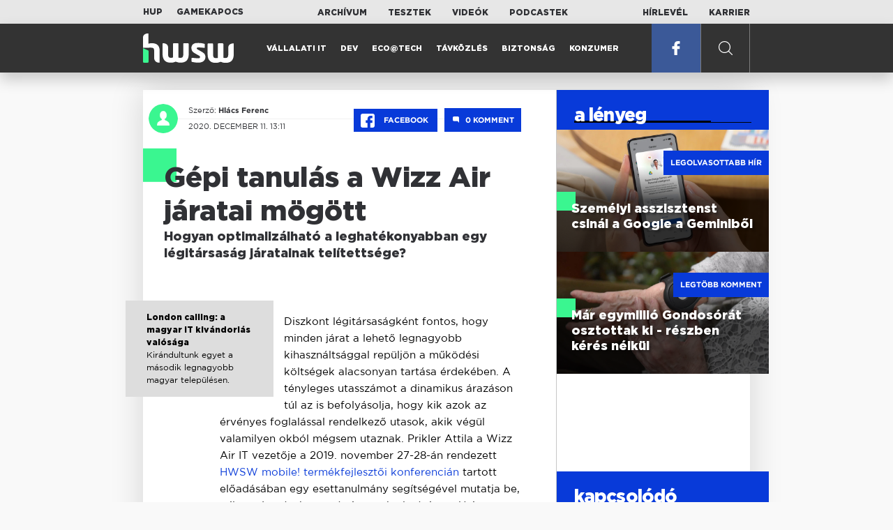

--- FILE ---
content_type: text/html; charset=UTF-8
request_url: https://www.hwsw.hu/video/78/gepi-tanulas-wizz-air-jarat-prikler-attila-hwsw-mobile.html
body_size: 6360
content:
<!DOCTYPE html>
<html lang="hu">

<head>

    <!-- Google Analytics -->
    <script>
        window.ga=window.ga||function(){(ga.q=ga.q||[]).push(arguments)}; ga.l=+new Date;
        ga('create', 'UA-116091-5', 'auto');
        ga('send', 'pageview');

		//window.ga = function(send, event, Videos, play, Fall) { alert(event); console.log(send, event, Videos, play, Fall) }
    </script>
    <script async src='//www.google-analytics.com/analytics.js'></script>
    <!-- End Google Analytics -->

    <meta charset="UTF-8">
    <title> Gépi tanulás a Wizz Air járatai mögött - HWSW </title>
    <meta name="description" content="Hogyan optimaliz&aacute;lhat&oacute; a leghat&eacute;konyabban egy l&eacute;git&aacute;rsas&aacute;g j&aacute;ratainak tel&iacute;tetts&eacute;ge?" />
    <meta name="keywords" content="">
    <link rel="apple-touch-icon" sizes="180x180" href="/apple-touch-icon.png">
    <link rel="icon" type="image/png" sizes="32x32" href="/favicon-32x32.png">
    <link rel="icon" type="image/png" sizes="16x16" href="/favicon-16x16.png">
    <link rel="manifest" href="/manifest.json">
    <link rel="mask-icon" href="/safari-pinned-tab.svg" color="#5bbad5">
    <meta name="theme-color" content="#2cd5bc">
    <meta name="viewport" content="width=device-width, initial-scale=1">
    
    <meta property="og:title" content="Gépi tanulás a Wizz Air járatai mögött">
    <meta property="og:image" content="https://www.hwsw.hu/img/share-img.png">
    <meta property="og:url" content="https://www.hwsw.hu/video/78/gepi-tanulas-wizz-air-jarat-prikler-attila-hwsw-mobile.html">
    <meta property="og:description" content="Hogyan optimaliz&aacute;lhat&oacute; a leghat&eacute;konyabban egy l&eacute;git&aacute;rsas&aacute;g j&aacute;ratainak tel&iacute;tetts&eacute;ge?">
    <meta property="og:site_name" content="HWSW">
    <meta property="og:type" content="article" />
    <meta name="csrf-token" content="dHcJazI1vfKTJH8xdfjqumQxqEan3p7gXL19LXoV" />
    <link async rel="stylesheet" href="https://www.hwsw.hu/css/public.css?d=6_22_19_11">
        <link rel="alternate" type="text/xml" href="https://www.hwsw.hu/feed">

    
        


</head>

<body class="video-page">
    <header>
    <section class="top-bar">
    <div class="wrapper">
        <div class="attachments">
            <p>Mellékleteink:</p>
            <a target="_blank"  href="https://hup.hu">HUP</a>
            <a target="_blank"  href="https://www.gamekapocs.hu">Gamekapocs</a>
        </div>
        <div class="links">
            <ul>
                <li><a href="https://www.hwsw.hu/archivum">Archívum</a></li>
                <li><a href="https://www.hwsw.hu/tesztek">Tesztek</a></li>
                <li><a href="https://www.hwsw.hu/videos">Videók</a></li>
                <li><a href="https://www.hwsw.hu/podcasts">Podcastek</a></li>
            </ul>
        </div>
        <div class="links">
            <ul>
                <li><a href="https://www.hwsw.hu/newsletter">Hírlevél</a></li>
                <li><a href="https://www.hwsw.hu/karrier">Karrier</a></li>
            </ul>
        </div>
    </div>
</section>
    <nav id="desktop">
    <div class="wrapper">
        <div class="logo">
            <img src="https://www.hwsw.hu/img/icons/logo.svg" class="svg">
            <a title="HWSW Informatikai Hírmagazin" href="https://www.hwsw.hu"></a>
        </div>
        <ul class="main-menu">
            <li class="
    ">
            <a href="https://www.hwsw.hu/rovat/vallalati-it">Vállalati IT</a>
    </li>            <li class="
    ">
            <a href="https://www.hwsw.hu/rovat/dev">Dev</a>
    </li>            <li class="
    ">
            <a href="https://www.hwsw.hu/rovat/ecotech">Eco@Tech</a>
    </li>            <li class="
    ">
            <a href="https://www.hwsw.hu/rovat/tavkozles">Távközlés</a>
    </li>            <li class="
    ">
            <a href="https://www.hwsw.hu/rovat/biztonsag">Biztonság</a>
    </li>            <li class="
    ">
            <a href="https://www.hwsw.hu/rovat/konzumer">Konzumer</a>
    </li>        </ul>
        <div class="more-link">

                        <a target="_blank" class="facebook" href="https://www.facebook.com/hwswhu">
                <img src="https://www.hwsw.hu/img/icons/facebook.svg" class="svg">
            </a>

        </div>
        <div class="search-form">
            <form method="get" action="https://www.hwsw.hu/keres">
                <label id="character-counter" class="isShort">Még <span></span> karakter.</label>
                <input type="text" name="q" placeholder="Keresés...">
            </form>
        </div>
        <div class="search svg search-image"></div>

        <!-- <a class="search" href="#">
            <img src="https://www.hwsw.hu/img/icons/search-icon.svg" class="svg">
            <img src="https://www.hwsw.hu/img/icons/hamburger-close.png" class="svg">
        </a> -->
    </div>
    <div class="search-form-overlay"></div>
</nav>
    <nav id="mobile">
    <div class="wrapper">
        <div class="logo">
            <img src="https://www.hwsw.hu/img/icons/logo.svg" class="svg">
            <a title="HWSW Informatikai Hírmagazin" href="https://www.hwsw.hu"></a>
        </div>
        <span class="mobile-menu-trigger"></span>
    </div>
    <div class="mobile-dropdown-wrapper">
            <div class="search-field">
                 <form method="get" action="https://www.hwsw.hu/keres">
                    <input type="text" name="q" placeholder="Keresés...">
                    <input type="submit" value="">
                </form>
            </div>
            <ul class="mobile-main-menu">
                <li class="
    ">
            <a href="https://www.hwsw.hu/tesztek?slug=tests">Tesztek</a>
    </li>                <li class="
    ">
            <a href="https://www.hwsw.hu/videos?slug=videos">Videók</a>
    </li>                <li class="
    ">
            <a href="https://www.hwsw.hu/rovat/archive">Archívum</a>
    </li>                <li class="
    ">
            <a href="https://www.hwsw.hu/newsletter?slug=newsletter">Hírlevél</a>
    </li>                <li class="
    ">
            <a href="https://www.hwsw.hu/karrier?slug=career">Karrier</a>
    </li>
                            </ul>
            <div class="attachment-menu-title">
                Mellékleteink
            </div>
            <ul class="mobile-main-menu">
                <li><a href="https://hup.hu">HUP</a></li>
                <li><a href="https://www.gamekapocs.hu">Gamekapocs</a></li>
            </ul>


            
        </div>
</nav></header>

    
<main class=" white">

    <div class="main-wrap main-wrap-article">
        <div class="row">
            <article class="article-detail">

                <div class="header">
                    <div class="header-inner">
                        <div class="author">
                            <div class="profile-pic-wrapper">
                                																														<a href="mailto:hlacs.ferenc@hwsw.hu">
												<div class="lazy profile-pic"
													data-src=""></div>
											</a>
																											                            </div>
                            <div class="author-name">
                                <p>
                                                                        Szerző:
                                                                        <a
                                        href="mailto:hlacs.ferenc@hwsw.hu">Hlács Ferenc</a>                                                                                                        </p>
                                <p class="date">
                                                                        2020. december 11. 13:11
                                                                    </p>
                            </div>
                        </div>

                        <div class="article-info">

                            <a href="https://www.facebook.com/dialog/feed?app_id=356500288162890&display=page&link=https://www.hwsw.hu/video/78/gepi-tanulas-wizz-air-jarat-prikler-attila-hwsw-mobile.html&redirect_uri=https://www.hwsw.hu/video/78/gepi-tanulas-wizz-air-jarat-prikler-attila-hwsw-mobile.html" 
                                data-layout="button_count"
                                class="facebook-share share-article-button"
                                onclick="ga('send', 'event', 'Cikkek', 'Facebook', 'Gépi tanulás a Wizz Air járatai mögött', null, { nonInteraction: true });">
                                <span class="facebook-icon">
                                    <img src="https://www.hwsw.hu/img/icons/facebook.svg" class="svg">
                                </span>
                                Facebook
                            </a>
                                                        <a class="comments js-scroll-to-section-button" href="#comment_button">
                                <span
                                    class="disqus-comment-count"
                                    data-disqus-identifier="78"
                                    data-disqus-url="https://www.hwsw.hu/video/78/gepi-tanulas-wizz-air-jarat-prikler-attila-hwsw-mobile.html">
                                    0
                                </span>
                            </a>
                                                    </div>
                    </div>
                </div>

                <div class="js-article-content">
                    <h1 class="article-title"><span>Gépi tanulás a Wizz Air járatai mögött</span></h1>
                    <div class="lead">Hogyan optimaliz&aacute;lhat&oacute; a leghat&eacute;konyabban egy l&eacute;git&aacute;rsas&aacute;g j&aacute;ratainak tel&iacute;tetts&eacute;ge?</div>
                    <div class="article-content-inner details video-player-comment" data-id="78">
                        <table class="ad-block-mobile-table"><tbody><tr><td>
        <div class="ab-block">
            <h3 class="target-title">London calling: a magyar IT kivándorlás valósága</h3>
            Kirándultunk egyet a második legnagyobb magyar településen.
            <a href="https://www.hwsw.hu/podcast/70068/kraftie-it-informatikai-karrier-kulfoldi-munkavallalas-london-tech-hub.html" title="London calling: a magyar IT kivándorlás valósága" target="_blank"></a>
        </div>
    </td></tr></tbody></table>

    <p class="ab-block">
        <span class="target-title">London calling: a magyar IT kivándorlás valósága</span>
        Kirándultunk egyet a második legnagyobb magyar településen.
        <a href="https://www.hwsw.hu/podcast/70068/kraftie-it-informatikai-karrier-kulfoldi-munkavallalas-london-tech-hub.html" title="London calling: a magyar IT kivándorlás valósága" target="_blank"></a>
    </p>
<p>Diszkont légitársaságként fontos, hogy minden járat a lehető legnagyobb kihasználtsággal repüljön a működési költségek alacsonyan tartása érdekében. A tényleges utasszámot a dinamikus árazáson túl az is befolyásolja, hogy kik azok az érvényes foglalással rendelkező utasok, akik végül valamilyen okból mégsem utaznak. Prikler Attila a Wizz Air IT vezetője a 2019. november 27-28-án rendezett<a href="https://rendezveny.hwsw.hu/?ref=HWSW3"> HWSW mobile! termékfejlesztői konferencián</a> tartott előadásában egy esettanulmány segítségével mutatja be, milyen döntések mentén jutottak el gépi tanulási modellek sikeres alkalmazásához a tényleges utasszám előrejelzésében.</p>
                        <div class="video-player-wrap js-video-player-wrap">
        <section class="lazy video-player js-video-player" data-youtube=" 8nigTHutBRM"
        data-youtube-start=""
             data-src="https://i.ytimg.com/vi/8nigTHutBRM/maxresdefault.jpg" >
            <div class="header">
                <div class="meta">
                    <div class="time">18:00</div>
                                            <div class="category"><a href="https://www.hwsw.hu/videos">Videók</a></div>
                                    </div>
            </div>
            <div class="content">
                <span class="video-icon">&nbsp;</span>
                <div class="video-info">
                    <h2>
                        <span>Járatok telítettségének optimalizálása gépi tanulás segítségével - Prikler Attila (Wizz Air)</span>
                    </h2>
                    
                    <a href="#" class="read-more">Még több videó<span class="arrow"></span></a>
                </div>
            </div>
        </section>
    </div>

                    </div>
                </div>


                <footer>
                                                                                                    
                    <div class="footer-meta">
                        <div class="button-group">
                            <a href="https://www.hwsw.hu/hirek/78/gepi-tanulas-wizz-air-jarat-prikler-attila-hwsw-mobile.html"
                                class="share-article-button facebook-share">
                                <span class="facebook-icon">
                                    <img src="https://www.hwsw.hu/img/icons/facebook.svg" class="svg">
                                </span>
                                Facebook
                            </a>
                            <a target="_blank" href="https://www.hwsw.hu/hiba-jelentes/78/1" class="catch-error-button" rel="nofollow">
                                <span class="error-icon">
                                    <img src="https://www.hwsw.hu/img/icons/error_icon.svg" class="svg">
                                </span>
                                Hibát találtam
                            </a>
                        </div>
                        <a class="back-to-top js-back-to-top" href="#top">Vissza a tetejére</a>
                    </div>

                    
                                        <div id="comment_button" class="comments-button-wrap">
                        <button class="js-disqus-button button-ghost">
                            <span>Hozzászólások (<span
                                class="disqus-comment-count"
                                data-disqus-url="https://www.hwsw.hu/video/78/gepi-tanulas-wizz-air-jarat-prikler-attila-hwsw-mobile.html">0</span>)
                            </span>
                            <img class="icon" src="https://www.hwsw.hu/img/icons/show_comments_icon.svg" alt="">
                        </button>
                    </div>

                    <div id="disqus_thread"></div>
                                    </footer>
            </article>
            <aside class="articles">
    <section class="most-popular">
        <div class="section-title">
            <div class="title">
                <span>a lényeg</span>
            </div>
        </div>
        <article class="lazy featured-news-item-1"  data-src="https://www.hwsw.hu/./storage/uploads/460x/01persintelligencegoogle.jpg"  >
        <a href="https://www.hwsw.hu/hirek/70060/gemini-google-personal-assistant-ai-asszisztens.html" title="Személyi asszisztenst csinál a Google a Geminiből" class="article-link"
         onclick="ga('send', 'event', 'Cikkek', 'Legolvasottabb', 'Személyi asszisztenst csinál a Google a Geminiből', null, '');" >
            <div class="header">
                        <span class="label">Legolvasottabb hír</span>                    </div>
        <div class="content">
                        <h4>
                <span>Személyi asszisztenst csinál a Google a Geminiből</span>
            </h4>
        </div>
    </a>

</article>
        <article class="lazy featured-news-item-1"  data-src="https://www.hwsw.hu/./storage/uploads/460x/01gondosora.jpg"  >
        <a href="https://www.hwsw.hu/hirek/70069/gondosora-idosgondozas-segelyhivo-kormanyzati-szolgaltato-kozpont-rrf-tamogatas.html" title="Már egymillió Gondosórát osztottak ki - részben kérés nélkül" class="article-link"
         onclick="ga('send', 'event', 'Cikkek', 'Legtöbb komment', 'Már egymillió Gondosórát osztottak ki - részben kérés nélkül', null, '');" >
            <div class="header">
                        <span class="label">Legtöbb komment</span>                    </div>
        <div class="content">
                        <h4>
                <span>Már egymillió Gondosórát osztottak ki - részben kérés nélkül</span>
            </h4>
        </div>
    </a>

</article>
            </section>
    <section class="related-articles">
    <div class="section-title">
                    <div class="title"><span>kapcsolódó</span></div>
            </div>
            <article class="news-item">
    <div class="news-info">
        <div class="header">
                            <p class="category">ítéletnap</p>
                <a href="https://www.hwsw.hu/video/66/ai-kiberbiztonsag-mesterseges-intelligencia-fresz-ferenc-hwsw-free.html" class="comments"><span class="disqus-comment-count"  data-disqus-identifier="66">6</span></a>
                    </div>
        <div class="news-content">
            <h4>
                                    <a href="https://www.hwsw.hu/video/66/ai-kiberbiztonsag-mesterseges-intelligencia-fresz-ferenc-hwsw-free.html"
                         onclick="ga('send', 'event', 'Cikkek', 'Kapcsolódó cikkek', 'Támad az AI?', null, '');" >
                        Támad az AI?
                    </a>
                            </h4>
            <p class="date">2020. október 16. 15:01</p>
            <p>A mesters&eacute;ges intelligencia m&aacute;ra a kiberbiztons&aacute;gban is megker&uuml;lhetetlen t&eacute;nyezőv&eacute; v&aacute;lt - n&eacute;zz&uuml;k meg mi&eacute;rt!</p>
        </div>
    </div>
</article>
            <article class="news-item">
    <div class="news-info">
        <div class="header">
                            <p class="category">biztos ami biztos</p>
                <a href="https://www.hwsw.hu/video/64/ai-biztositas-mesterseges-intelligencia-truemotion-takacsy-balazs.html" class="comments"><span class="disqus-comment-count"  data-disqus-identifier="64">0</span></a>
                    </div>
        <div class="news-content">
            <h4>
                                    <a href="https://www.hwsw.hu/video/64/ai-biztositas-mesterseges-intelligencia-truemotion-takacsy-balazs.html"
                         onclick="ga('send', 'event', 'Cikkek', 'Kapcsolódó cikkek', 'Hogyan forgatja fel az AI az amerikai biztosítási piacot?', null, '');" >
                        Hogyan forgatja fel az AI az amerikai biztosítási piacot?
                    </a>
                            </h4>
            <p class="date">2020. október  8. 17:43</p>
            <p>A technol&oacute;giai fejlőd&eacute;ssel az aut&oacute;z&aacute;si szok&aacute;sok &eacute;s az utak biztons&aacute;ga is folyamatosan v&aacute;ltozik, amivel a biztos&iacute;t&oacute;knak nem egyszerű feladat l&eacute;p&eacute;st tartani.</p>
        </div>
    </div>
</article>
            <article class="news-item">
    <div class="news-info">
        <div class="header">
                            <p class="category"></p>
                <a href="https://www.hwsw.hu/video/42/gepi-tanulas-muholdkepek-starschema-zempleni-balazs-toth-benedek.html" class="comments"><span class="disqus-comment-count"  data-disqus-identifier="42">0</span></a>
                    </div>
        <div class="news-content">
            <h4>
                                    <a href="https://www.hwsw.hu/video/42/gepi-tanulas-muholdkepek-starschema-zempleni-balazs-toth-benedek.html"
                         onclick="ga('send', 'event', 'Cikkek', 'Kapcsolódó cikkek', 'Gépi tanulással a természeti katasztrófák ellen', null, '');" >
                        Gépi tanulással a természeti katasztrófák ellen
                    </a>
                            </h4>
            <p class="date">2020. május 26. 14:47</p>
            <p>Az előad&aacute;sb&oacute;l kider&uuml;l, hogyan seg&iacute;thet a műholdk&eacute;pek szegment&aacute;ci&oacute;j&aacute;ban &eacute;s ak&aacute;r a katasztr&oacute;f&aacute;k megelőz&eacute;s&eacute;ben a deep learning.</p>
        </div>
    </div>
</article>
    </section>
</aside>
        </div>
    </div>

    <section class="from-homepage">
    <div class="section-title">
        <div class="title"><span>a címlapról</span></div>
    </div>
            <section class="hero-news">

    <div class="col">
        <article class="lazy featured-news-item-2"
 data-src="https://www.hwsw.hu/./storage/uploads/921x/01dsl.jpg" >
            <a href="https://www.hwsw.hu/hirek/70090/europai-unio-bizottsag-digital-networks-act-halozat-beruhazas-spektrum-szabalyozas-harmonizacio.html" title="Európa tíz éven belül leszámolna a rézhálózatokkal" id="article_show" class="article-link" onclick="ga('send', 'event', 'Cikkek', 'Cikkajánló 1', 'Európa tíz éven belül leszámolna a rézhálózatokkal', null, '');">
            <div class="overlay"></div>
        <div class="header">
            <div class="header-inner">
                <div class="article-info">
                                        <span class="comments disqus-comment-count"  data-disqus-identifier="70090">14</span>
                                    </div>
            </div>
        </div>
        <div class="content">
            
            <h4>
                <span>Európa tíz éven belül leszámolna a rézhálózatokkal</span>
            </h4>
            <div class="featured-lead">
                <p class="lead">A Bizotts&aacute;g letette a Digital Networks Act alapjait, ami Eur&oacute;pa versenyk&eacute;pess&eacute;g&eacute;nek egyik kulcsa lehet.</p>
            </div>
        </div>
    </a>
</article>
    </div>

    <div class="col">
        <article class="lazy featured-news-item-1"
 data-src="https://www.hwsw.hu/./storage/uploads/460x/01applesirichatbot.jpg" >
        <a href="https://www.hwsw.hu/hirek/70093/apple-siri-chatbot-generativ-ai.html" title="AI chatbottá evolválódhat az Apple Sirije" class="article-link"
         onclick="ga('send', 'event', 'Cikkek', 'Cikkajánló 2', 'AI chatbottá evolválódhat az Apple Sirije', null, '');" >
            <div class="header">
                        <span class="disqus-comment-count"  data-disqus-identifier="70093">0</span>                    </div>
        <div class="content">
                        <h4>
                <span>AI chatbottá evolválódhat az Apple Sirije</span>
            </h4>
        </div>
    </a>

</article>
        <article class="lazy featured-news-item-1"
 data-src="https://www.hwsw.hu/./storage/uploads/460x/01ai_business.jpg" >
        <a href="https://www.hwsw.hu/hirek/70091/ai-mesterseges-intelligencia-nagyvallalat-kozepvallalat-implementacio-trend-atos.html" title="2025 az ész nélküli AI-bevezetés éve volt" class="article-link"
         onclick="ga('send', 'event', 'Cikkek', 'Cikkajánló 3', '2025 az ész nélküli AI-bevezetés éve volt', null, '');" >
            <div class="header">
                        <span class="disqus-comment-count"  data-disqus-identifier="70091">0</span>                    </div>
        <div class="content">
                        <h4>
                <span>2025 az ész nélküli AI-bevezetés éve volt</span>
            </h4>
        </div>
    </a>

</article>
    </div>
</section>
    
    <div class="mobile-hidden">
                    <div class="recommend-articles desktop">
            <article class="lazy featured-news-item-1"  data-src="https://www.hwsw.hu/./storage/uploads/460x/01adobekiemelt.jpg"  >
        <a href="https://www.hwsw.hu/hirek/70095/adobe-acrobat-express-ai-generativ-prezentacio-podcast.html" title="Podcastet és prezit készít PDF-ből az Adobe újítása" class="article-link"
        >
            <div class="header">
                        <span class="disqus-comment-count"  data-disqus-identifier="70095">1</span>                    </div>
        <div class="content">
                        <h4>
                <span>Podcastet és prezit készít PDF-ből az Adobe újítása</span>
            </h4>
        </div>
    </a>

</article>
        <article class="lazy featured-news-item-1"  data-src="https://www.hwsw.hu/./storage/uploads/460x/01adsthreads.jpg"  >
        <a href="https://www.hwsw.hu/hirek/70092/meta-threads-hirdetesek-bevezetes-globalis.html" title="Jönnek a hirdetések a Threadsre" class="article-link"
        >
            <div class="header">
                        <span class="disqus-comment-count"  data-disqus-identifier="70092">0</span>                    </div>
        <div class="content">
                        <h4>
                <span>Jönnek a hirdetések a Threadsre</span>
            </h4>
        </div>
    </a>

</article>
        <article class="lazy featured-news-item-1"  data-src="https://www.hwsw.hu/./storage/uploads/460x/01googlegeminiertekesites.jpg"  >
        <a href="https://www.hwsw.hu/hirek/70087/google-gemini-enterprise-cloud-eredmenyek.html" title="Nagy reményeket fűz a Google a vállalati Geminihez" class="article-link"
        >
            <div class="header">
                        <span class="disqus-comment-count"  data-disqus-identifier="70087">0</span>                    </div>
        <div class="content">
                        <h4>
                <span>Nagy reményeket fűz a Google a vállalati Geminihez</span>
            </h4>
        </div>
    </a>

</article>
        </div>
<div class="recommend-articles mobile">
            <article class="news-item" id="cikk70095">
                <a href="https://www.hwsw.hu/hirek/70095/adobe-acrobat-express-ai-generativ-prezentacio-podcast.html" title="Podcastet és prezit készít PDF-ből az Adobe újítása">
                                    <div class="lazy featured-image" data-src="https://www.hwsw.hu/./storage/uploads/250x175/01adobekiemelt.jpg"></div>
                    </a>
    <div class="news-info">
        <div class="header">
                            <p class="category">.PDF</p>
                                        <span class="disqus-comment-count" data-disqus-identifier="70095">1</span>
                    </div>
        <div class="news-content">
            <h4>
                                                <a href="https://www.hwsw.hu/hirek/70095/adobe-acrobat-express-ai-generativ-prezentacio-podcast.html">Podcastet és prezit készít PDF-ből az Adobe újítása</a>
                            
            </h4>
            <!-- Dynamic heading tag close END -->
            <p class="date">2026. január 22. 14:30</p>

                                                <span class="lead">Az Acrobat Studio felhaszn&aacute;l&oacute;i sz&ouml;veges promptokkal szerkeszthetik a dokumentumokat, vagy prezent&aacute;ci&oacute;t esetleg podcastet is k&eacute;rhetnek a PDF-ek tartalma alapj&aacute;n.</span>
                                    </div>
    </div>
</article>
        <article class="news-item" id="cikk70092">
                <a href="https://www.hwsw.hu/hirek/70092/meta-threads-hirdetesek-bevezetes-globalis.html" title="Jönnek a hirdetések a Threadsre">
                                    <div class="lazy featured-image" data-src="https://www.hwsw.hu/./storage/uploads/250x175/01adsthreads.jpg"></div>
                    </a>
    <div class="news-info">
        <div class="header">
                            <p class="category">THREADS</p>
                                        <span class="disqus-comment-count" data-disqus-identifier="70092">0</span>
                    </div>
        <div class="news-content">
            <h4>
                                                <a href="https://www.hwsw.hu/hirek/70092/meta-threads-hirdetesek-bevezetes-globalis.html">Jönnek a hirdetések a Threadsre</a>
                            
            </h4>
            <!-- Dynamic heading tag close END -->
            <p class="date">2026. január 22. 10:30</p>

                                                <span class="lead">A Meta glob&aacute;lisan is bevezeti a rekl&aacute;mokat az X-riv&aacute;lis platformj&aacute;ra.</span>
                                    </div>
    </div>
</article>
        <article class="news-item" id="cikk70087">
                <a href="https://www.hwsw.hu/hirek/70087/google-gemini-enterprise-cloud-eredmenyek.html" title="Nagy reményeket fűz a Google a vállalati Geminihez">
                                    <div class="lazy featured-image" data-src="https://www.hwsw.hu/./storage/uploads/250x175/01googlegeminiertekesites.jpg"></div>
                    </a>
    <div class="news-info">
        <div class="header">
                            <p class="category">GEMINI</p>
                                        <span class="disqus-comment-count" data-disqus-identifier="70087">0</span>
                    </div>
        <div class="news-content">
            <h4>
                                                <a href="https://www.hwsw.hu/hirek/70087/google-gemini-enterprise-cloud-eredmenyek.html">Nagy reményeket fűz a Google a vállalati Geminihez</a>
                            
            </h4>
            <!-- Dynamic heading tag close END -->
            <p class="date">2026. január 21. 12:02</p>

                                                <span class="lead">A Gemini mind a v&aacute;llalati fejlesztők, mind a fogyaszt&oacute;k k&ouml;r&eacute;ben egyre sikeresebben n&ouml;vekszik.</span>
                                    </div>
    </div>
</article>
        </div>            </div>
</section>
    <section class="site-footer">

    <div class="footer-navigation">
    <ul>
        <li><a href="https://www.hwsw.hu/oldal/impresszum">impresszum</a></li>
        <li><a href="mailto:bole.gyorgy@hwsw.hu?subject=Médiaajánlat">médiaajánlat</a></li>
        <li><a href="https://www.hwsw.hu/oldal/etikai-kodex">etikai kódex</a></li>
        <li><a href="https://www.hwsw.hu/oldal/hozzaszolasi-szabalyzat">hozzászólási szabályzat</a></li>
        <li><a href="https://www.hwsw.hu/oldal/adatvedelem">adatvédelem</a></li>
        <li><a href="https://www.hwsw.hu/oldal/rolunk">about us</a></li>
    </ul>
</div>
</section>
</main>
    </div>
    <script>
        var cookie_settings = {
            url: 'https://www.hwsw.hu/oldal/adatvedelem',
            text: 'A weboldalunkon cookie-kat használunk, hogy a legjobb felhasználói élményt nyújthassuk.',
        }
        var disqus_settings = {
            shortname: 'hwsw',
            publicKey: 'CeBoe6ueixxIMCGIShv9PnGBtFePWZ0DXsjFqgkwe62Cn65GEROteFA2CdRZuUtQ',
        }
    </script>

    <script async src="https://www.hwsw.hu/js/public.js?d=6_22_19_11"></script>
    <script>document.body.className += ' fade-out';</script>

</body>
</html>

    <script>
    var disqus_config = function () {
    shortname = 'hwsw';
    this.page.url = "https://www.hwsw.hu/video/78/gepi-tanulas-wizz-air-jarat-prikler-attila-hwsw-mobile.html";
    this.page.identifier = "";
    this.page.title = "Gépi tanulás a Wizz Air járatai mögött";
};
</script>

</body>

</html>

--- FILE ---
content_type: text/html; charset=UTF-8
request_url: https://www.hwsw.hu/video/78/gepi-tanulas-wizz-air-jarat-prikler-attila-hwsw-mobile.html
body_size: 7110
content:
<!DOCTYPE html>
<html lang="hu">

<head>

    <!-- Google Analytics -->
    <script>
        window.ga=window.ga||function(){(ga.q=ga.q||[]).push(arguments)}; ga.l=+new Date;
        ga('create', 'UA-116091-5', 'auto');
        ga('send', 'pageview');

		//window.ga = function(send, event, Videos, play, Fall) { alert(event); console.log(send, event, Videos, play, Fall) }
    </script>
    <script async src='//www.google-analytics.com/analytics.js'></script>
    <!-- End Google Analytics -->

    <meta charset="UTF-8">
    <title> Gépi tanulás a Wizz Air járatai mögött - HWSW </title>
    <meta name="description" content="Hogyan optimaliz&aacute;lhat&oacute; a leghat&eacute;konyabban egy l&eacute;git&aacute;rsas&aacute;g j&aacute;ratainak tel&iacute;tetts&eacute;ge?" />
    <meta name="keywords" content="">
    <link rel="apple-touch-icon" sizes="180x180" href="/apple-touch-icon.png">
    <link rel="icon" type="image/png" sizes="32x32" href="/favicon-32x32.png">
    <link rel="icon" type="image/png" sizes="16x16" href="/favicon-16x16.png">
    <link rel="manifest" href="/manifest.json">
    <link rel="mask-icon" href="/safari-pinned-tab.svg" color="#5bbad5">
    <meta name="theme-color" content="#2cd5bc">
    <meta name="viewport" content="width=device-width, initial-scale=1">
    
    <meta property="og:title" content="Gépi tanulás a Wizz Air járatai mögött">
    <meta property="og:image" content="https://www.hwsw.hu/img/share-img.png">
    <meta property="og:url" content="https://www.hwsw.hu/video/78/gepi-tanulas-wizz-air-jarat-prikler-attila-hwsw-mobile.html">
    <meta property="og:description" content="Hogyan optimaliz&aacute;lhat&oacute; a leghat&eacute;konyabban egy l&eacute;git&aacute;rsas&aacute;g j&aacute;ratainak tel&iacute;tetts&eacute;ge?">
    <meta property="og:site_name" content="HWSW">
    <meta property="og:type" content="article" />
    <meta name="csrf-token" content="dHcJazI1vfKTJH8xdfjqumQxqEan3p7gXL19LXoV" />
    <link async rel="stylesheet" href="https://www.hwsw.hu/css/public.css?d=6_22_19_11">
        <link rel="alternate" type="text/xml" href="https://www.hwsw.hu/feed">

    
        


</head>

<body class="video-page">
    <header>
    <section class="top-bar">
    <div class="wrapper">
        <div class="attachments">
            <p>Mellékleteink:</p>
            <a target="_blank"  href="https://hup.hu">HUP</a>
            <a target="_blank"  href="https://www.gamekapocs.hu">Gamekapocs</a>
        </div>
        <div class="links">
            <ul>
                <li><a href="https://www.hwsw.hu/archivum">Archívum</a></li>
                <li><a href="https://www.hwsw.hu/tesztek">Tesztek</a></li>
                <li><a href="https://www.hwsw.hu/videos">Videók</a></li>
                <li><a href="https://www.hwsw.hu/podcasts">Podcastek</a></li>
            </ul>
        </div>
        <div class="links">
            <ul>
                <li><a href="https://www.hwsw.hu/newsletter">Hírlevél</a></li>
                <li><a href="https://www.hwsw.hu/karrier">Karrier</a></li>
            </ul>
        </div>
    </div>
</section>
    <nav id="desktop">
    <div class="wrapper">
        <div class="logo">
            <img src="https://www.hwsw.hu/img/icons/logo.svg" class="svg">
            <a title="HWSW Informatikai Hírmagazin" href="https://www.hwsw.hu"></a>
        </div>
        <ul class="main-menu">
            <li class="
    ">
            <a href="https://www.hwsw.hu/rovat/vallalati-it">Vállalati IT</a>
    </li>            <li class="
    ">
            <a href="https://www.hwsw.hu/rovat/dev">Dev</a>
    </li>            <li class="
    ">
            <a href="https://www.hwsw.hu/rovat/ecotech">Eco@Tech</a>
    </li>            <li class="
    ">
            <a href="https://www.hwsw.hu/rovat/tavkozles">Távközlés</a>
    </li>            <li class="
    ">
            <a href="https://www.hwsw.hu/rovat/biztonsag">Biztonság</a>
    </li>            <li class="
    ">
            <a href="https://www.hwsw.hu/rovat/konzumer">Konzumer</a>
    </li>        </ul>
        <div class="more-link">

                        <a target="_blank" class="facebook" href="https://www.facebook.com/hwswhu">
                <img src="https://www.hwsw.hu/img/icons/facebook.svg" class="svg">
            </a>

        </div>
        <div class="search-form">
            <form method="get" action="https://www.hwsw.hu/keres">
                <label id="character-counter" class="isShort">Még <span></span> karakter.</label>
                <input type="text" name="q" placeholder="Keresés...">
            </form>
        </div>
        <div class="search svg search-image"></div>

        <!-- <a class="search" href="#">
            <img src="https://www.hwsw.hu/img/icons/search-icon.svg" class="svg">
            <img src="https://www.hwsw.hu/img/icons/hamburger-close.png" class="svg">
        </a> -->
    </div>
    <div class="search-form-overlay"></div>
</nav>
    <nav id="mobile">
    <div class="wrapper">
        <div class="logo">
            <img src="https://www.hwsw.hu/img/icons/logo.svg" class="svg">
            <a title="HWSW Informatikai Hírmagazin" href="https://www.hwsw.hu"></a>
        </div>
        <span class="mobile-menu-trigger"></span>
    </div>
    <div class="mobile-dropdown-wrapper">
            <div class="search-field">
                 <form method="get" action="https://www.hwsw.hu/keres">
                    <input type="text" name="q" placeholder="Keresés...">
                    <input type="submit" value="">
                </form>
            </div>
            <ul class="mobile-main-menu">
                <li class="
    ">
            <a href="https://www.hwsw.hu/tesztek?slug=tests">Tesztek</a>
    </li>                <li class="
    ">
            <a href="https://www.hwsw.hu/videos?slug=videos">Videók</a>
    </li>                <li class="
    ">
            <a href="https://www.hwsw.hu/rovat/archive">Archívum</a>
    </li>                <li class="
    ">
            <a href="https://www.hwsw.hu/newsletter?slug=newsletter">Hírlevél</a>
    </li>                <li class="
    ">
            <a href="https://www.hwsw.hu/karrier?slug=career">Karrier</a>
    </li>
                            </ul>
            <div class="attachment-menu-title">
                Mellékleteink
            </div>
            <ul class="mobile-main-menu">
                <li><a href="https://hup.hu">HUP</a></li>
                <li><a href="https://www.gamekapocs.hu">Gamekapocs</a></li>
            </ul>


            
        </div>
</nav></header>

    
<main class=" white">

    <div class="main-wrap main-wrap-article">
        <div class="row">
            <article class="article-detail">

                <div class="header">
                    <div class="header-inner">
                        <div class="author">
                            <div class="profile-pic-wrapper">
                                																														<a href="mailto:hlacs.ferenc@hwsw.hu">
												<div class="lazy profile-pic"
													data-src=""></div>
											</a>
																											                            </div>
                            <div class="author-name">
                                <p>
                                                                        Szerző:
                                                                        <a
                                        href="mailto:hlacs.ferenc@hwsw.hu">Hlács Ferenc</a>                                                                                                        </p>
                                <p class="date">
                                                                        2020. december 11. 13:11
                                                                    </p>
                            </div>
                        </div>

                        <div class="article-info">

                            <a href="https://www.facebook.com/dialog/feed?app_id=356500288162890&display=page&link=https://www.hwsw.hu/video/78/gepi-tanulas-wizz-air-jarat-prikler-attila-hwsw-mobile.html&redirect_uri=https://www.hwsw.hu/video/78/gepi-tanulas-wizz-air-jarat-prikler-attila-hwsw-mobile.html" 
                                data-layout="button_count"
                                class="facebook-share share-article-button"
                                onclick="ga('send', 'event', 'Cikkek', 'Facebook', 'Gépi tanulás a Wizz Air járatai mögött', null, { nonInteraction: true });">
                                <span class="facebook-icon">
                                    <img src="https://www.hwsw.hu/img/icons/facebook.svg" class="svg">
                                </span>
                                Facebook
                            </a>
                                                        <a class="comments js-scroll-to-section-button" href="#comment_button">
                                <span
                                    class="disqus-comment-count"
                                    data-disqus-identifier="78"
                                    data-disqus-url="https://www.hwsw.hu/video/78/gepi-tanulas-wizz-air-jarat-prikler-attila-hwsw-mobile.html">
                                    0
                                </span>
                            </a>
                                                    </div>
                    </div>
                </div>

                <div class="js-article-content">
                    <h1 class="article-title"><span>Gépi tanulás a Wizz Air járatai mögött</span></h1>
                    <div class="lead">Hogyan optimaliz&aacute;lhat&oacute; a leghat&eacute;konyabban egy l&eacute;git&aacute;rsas&aacute;g j&aacute;ratainak tel&iacute;tetts&eacute;ge?</div>
                    <div class="article-content-inner details video-player-comment" data-id="78">
                        <table class="ad-block-mobile-table"><tbody><tr><td>
        <div class="ab-block">
            <h3 class="target-title">London calling: a magyar IT kivándorlás valósága</h3>
            Kirándultunk egyet a második legnagyobb magyar településen.
            <a href="https://www.hwsw.hu/podcast/70068/kraftie-it-informatikai-karrier-kulfoldi-munkavallalas-london-tech-hub.html" title="London calling: a magyar IT kivándorlás valósága" target="_blank"></a>
        </div>
    </td></tr></tbody></table>

    <p class="ab-block">
        <span class="target-title">London calling: a magyar IT kivándorlás valósága</span>
        Kirándultunk egyet a második legnagyobb magyar településen.
        <a href="https://www.hwsw.hu/podcast/70068/kraftie-it-informatikai-karrier-kulfoldi-munkavallalas-london-tech-hub.html" title="London calling: a magyar IT kivándorlás valósága" target="_blank"></a>
    </p>
<p>Diszkont légitársaságként fontos, hogy minden járat a lehető legnagyobb kihasználtsággal repüljön a működési költségek alacsonyan tartása érdekében. A tényleges utasszámot a dinamikus árazáson túl az is befolyásolja, hogy kik azok az érvényes foglalással rendelkező utasok, akik végül valamilyen okból mégsem utaznak. Prikler Attila a Wizz Air IT vezetője a 2019. november 27-28-án rendezett<a href="https://rendezveny.hwsw.hu/?ref=HWSW3"> HWSW mobile! termékfejlesztői konferencián</a> tartott előadásában egy esettanulmány segítségével mutatja be, milyen döntések mentén jutottak el gépi tanulási modellek sikeres alkalmazásához a tényleges utasszám előrejelzésében.</p>
                        <div class="video-player-wrap js-video-player-wrap">
        <section class="lazy video-player js-video-player" data-youtube=" 8nigTHutBRM"
        data-youtube-start=""
             data-src="https://i.ytimg.com/vi/8nigTHutBRM/maxresdefault.jpg" >
            <div class="header">
                <div class="meta">
                    <div class="time">18:00</div>
                                            <div class="category"><a href="https://www.hwsw.hu/videos">Videók</a></div>
                                    </div>
            </div>
            <div class="content">
                <span class="video-icon">&nbsp;</span>
                <div class="video-info">
                    <h2>
                        <span>Járatok telítettségének optimalizálása gépi tanulás segítségével - Prikler Attila (Wizz Air)</span>
                    </h2>
                    
                    <a href="#" class="read-more">Még több videó<span class="arrow"></span></a>
                </div>
            </div>
        </section>
    </div>

                    </div>
                </div>


                <footer>
                                                                                                    
                    <div class="footer-meta">
                        <div class="button-group">
                            <a href="https://www.hwsw.hu/hirek/78/gepi-tanulas-wizz-air-jarat-prikler-attila-hwsw-mobile.html"
                                class="share-article-button facebook-share">
                                <span class="facebook-icon">
                                    <img src="https://www.hwsw.hu/img/icons/facebook.svg" class="svg">
                                </span>
                                Facebook
                            </a>
                            <a target="_blank" href="https://www.hwsw.hu/hiba-jelentes/78/1" class="catch-error-button" rel="nofollow">
                                <span class="error-icon">
                                    <img src="https://www.hwsw.hu/img/icons/error_icon.svg" class="svg">
                                </span>
                                Hibát találtam
                            </a>
                        </div>
                        <a class="back-to-top js-back-to-top" href="#top">Vissza a tetejére</a>
                    </div>

                    
                                        <div id="comment_button" class="comments-button-wrap">
                        <button class="js-disqus-button button-ghost">
                            <span>Hozzászólások (<span
                                class="disqus-comment-count"
                                data-disqus-url="https://www.hwsw.hu/video/78/gepi-tanulas-wizz-air-jarat-prikler-attila-hwsw-mobile.html">0</span>)
                            </span>
                            <img class="icon" src="https://www.hwsw.hu/img/icons/show_comments_icon.svg" alt="">
                        </button>
                    </div>

                    <div id="disqus_thread"></div>
                                    </footer>
            </article>
            <aside class="articles">
    <section class="most-popular">
        <div class="section-title">
            <div class="title">
                <span>a lényeg</span>
            </div>
        </div>
        <article class="lazy featured-news-item-1"  data-src="https://www.hwsw.hu/./storage/uploads/460x/01persintelligencegoogle.jpg"  >
        <a href="https://www.hwsw.hu/hirek/70060/gemini-google-personal-assistant-ai-asszisztens.html" title="Személyi asszisztenst csinál a Google a Geminiből" class="article-link"
         onclick="ga('send', 'event', 'Cikkek', 'Legolvasottabb', 'Személyi asszisztenst csinál a Google a Geminiből', null, '');" >
            <div class="header">
                        <span class="label">Legolvasottabb hír</span>                    </div>
        <div class="content">
                        <h4>
                <span>Személyi asszisztenst csinál a Google a Geminiből</span>
            </h4>
        </div>
    </a>

</article>
        <article class="lazy featured-news-item-1"  data-src="https://www.hwsw.hu/./storage/uploads/460x/01gondosora.jpg"  >
        <a href="https://www.hwsw.hu/hirek/70069/gondosora-idosgondozas-segelyhivo-kormanyzati-szolgaltato-kozpont-rrf-tamogatas.html" title="Már egymillió Gondosórát osztottak ki - részben kérés nélkül" class="article-link"
         onclick="ga('send', 'event', 'Cikkek', 'Legtöbb komment', 'Már egymillió Gondosórát osztottak ki - részben kérés nélkül', null, '');" >
            <div class="header">
                        <span class="label">Legtöbb komment</span>                    </div>
        <div class="content">
                        <h4>
                <span>Már egymillió Gondosórát osztottak ki - részben kérés nélkül</span>
            </h4>
        </div>
    </a>

</article>
            </section>
    <section class="related-articles">
    <div class="section-title">
                    <div class="title"><span>kapcsolódó</span></div>
            </div>
            <article class="news-item">
    <div class="news-info">
        <div class="header">
                            <p class="category">ítéletnap</p>
                <a href="https://www.hwsw.hu/video/66/ai-kiberbiztonsag-mesterseges-intelligencia-fresz-ferenc-hwsw-free.html" class="comments"><span class="disqus-comment-count"  data-disqus-identifier="66">6</span></a>
                    </div>
        <div class="news-content">
            <h4>
                                    <a href="https://www.hwsw.hu/video/66/ai-kiberbiztonsag-mesterseges-intelligencia-fresz-ferenc-hwsw-free.html"
                         onclick="ga('send', 'event', 'Cikkek', 'Kapcsolódó cikkek', 'Támad az AI?', null, '');" >
                        Támad az AI?
                    </a>
                            </h4>
            <p class="date">2020. október 16. 15:01</p>
            <p>A mesters&eacute;ges intelligencia m&aacute;ra a kiberbiztons&aacute;gban is megker&uuml;lhetetlen t&eacute;nyezőv&eacute; v&aacute;lt - n&eacute;zz&uuml;k meg mi&eacute;rt!</p>
        </div>
    </div>
</article>
            <article class="news-item">
    <div class="news-info">
        <div class="header">
                            <p class="category">biztos ami biztos</p>
                <a href="https://www.hwsw.hu/video/64/ai-biztositas-mesterseges-intelligencia-truemotion-takacsy-balazs.html" class="comments"><span class="disqus-comment-count"  data-disqus-identifier="64">0</span></a>
                    </div>
        <div class="news-content">
            <h4>
                                    <a href="https://www.hwsw.hu/video/64/ai-biztositas-mesterseges-intelligencia-truemotion-takacsy-balazs.html"
                         onclick="ga('send', 'event', 'Cikkek', 'Kapcsolódó cikkek', 'Hogyan forgatja fel az AI az amerikai biztosítási piacot?', null, '');" >
                        Hogyan forgatja fel az AI az amerikai biztosítási piacot?
                    </a>
                            </h4>
            <p class="date">2020. október  8. 17:43</p>
            <p>A technol&oacute;giai fejlőd&eacute;ssel az aut&oacute;z&aacute;si szok&aacute;sok &eacute;s az utak biztons&aacute;ga is folyamatosan v&aacute;ltozik, amivel a biztos&iacute;t&oacute;knak nem egyszerű feladat l&eacute;p&eacute;st tartani.</p>
        </div>
    </div>
</article>
            <article class="news-item">
    <div class="news-info">
        <div class="header">
                            <p class="category"></p>
                <a href="https://www.hwsw.hu/video/42/gepi-tanulas-muholdkepek-starschema-zempleni-balazs-toth-benedek.html" class="comments"><span class="disqus-comment-count"  data-disqus-identifier="42">0</span></a>
                    </div>
        <div class="news-content">
            <h4>
                                    <a href="https://www.hwsw.hu/video/42/gepi-tanulas-muholdkepek-starschema-zempleni-balazs-toth-benedek.html"
                         onclick="ga('send', 'event', 'Cikkek', 'Kapcsolódó cikkek', 'Gépi tanulással a természeti katasztrófák ellen', null, '');" >
                        Gépi tanulással a természeti katasztrófák ellen
                    </a>
                            </h4>
            <p class="date">2020. május 26. 14:47</p>
            <p>Az előad&aacute;sb&oacute;l kider&uuml;l, hogyan seg&iacute;thet a műholdk&eacute;pek szegment&aacute;ci&oacute;j&aacute;ban &eacute;s ak&aacute;r a katasztr&oacute;f&aacute;k megelőz&eacute;s&eacute;ben a deep learning.</p>
        </div>
    </div>
</article>
    </section>
</aside>
        </div>
    </div>

    <section class="from-homepage">
    <div class="section-title">
        <div class="title"><span>a címlapról</span></div>
    </div>
            <section class="hero-news">

    <div class="col">
        <article class="lazy featured-news-item-2"
 data-src="https://www.hwsw.hu/./storage/uploads/921x/01dsl.jpg" >
            <a href="https://www.hwsw.hu/hirek/70090/europai-unio-bizottsag-digital-networks-act-halozat-beruhazas-spektrum-szabalyozas-harmonizacio.html" title="Európa tíz éven belül leszámolna a rézhálózatokkal" id="article_show" class="article-link" onclick="ga('send', 'event', 'Cikkek', 'Cikkajánló 1', 'Európa tíz éven belül leszámolna a rézhálózatokkal', null, '');">
            <div class="overlay"></div>
        <div class="header">
            <div class="header-inner">
                <div class="article-info">
                                        <span class="comments disqus-comment-count"  data-disqus-identifier="70090">14</span>
                                    </div>
            </div>
        </div>
        <div class="content">
            
            <h4>
                <span>Európa tíz éven belül leszámolna a rézhálózatokkal</span>
            </h4>
            <div class="featured-lead">
                <p class="lead">A Bizotts&aacute;g letette a Digital Networks Act alapjait, ami Eur&oacute;pa versenyk&eacute;pess&eacute;g&eacute;nek egyik kulcsa lehet.</p>
            </div>
        </div>
    </a>
</article>
    </div>

    <div class="col">
        <article class="lazy featured-news-item-1"
 data-src="https://www.hwsw.hu/./storage/uploads/460x/01applesirichatbot.jpg" >
        <a href="https://www.hwsw.hu/hirek/70093/apple-siri-chatbot-generativ-ai.html" title="AI chatbottá evolválódhat az Apple Sirije" class="article-link"
         onclick="ga('send', 'event', 'Cikkek', 'Cikkajánló 2', 'AI chatbottá evolválódhat az Apple Sirije', null, '');" >
            <div class="header">
                        <span class="disqus-comment-count"  data-disqus-identifier="70093">0</span>                    </div>
        <div class="content">
                        <h4>
                <span>AI chatbottá evolválódhat az Apple Sirije</span>
            </h4>
        </div>
    </a>

</article>
        <article class="lazy featured-news-item-1"
 data-src="https://www.hwsw.hu/./storage/uploads/460x/01ai_business.jpg" >
        <a href="https://www.hwsw.hu/hirek/70091/ai-mesterseges-intelligencia-nagyvallalat-kozepvallalat-implementacio-trend-atos.html" title="2025 az ész nélküli AI-bevezetés éve volt" class="article-link"
         onclick="ga('send', 'event', 'Cikkek', 'Cikkajánló 3', '2025 az ész nélküli AI-bevezetés éve volt', null, '');" >
            <div class="header">
                        <span class="disqus-comment-count"  data-disqus-identifier="70091">0</span>                    </div>
        <div class="content">
                        <h4>
                <span>2025 az ész nélküli AI-bevezetés éve volt</span>
            </h4>
        </div>
    </a>

</article>
    </div>
</section>
    
    <div class="mobile-hidden">
                    <div class="recommend-articles desktop">
            <article class="lazy featured-news-item-1"  data-src="https://www.hwsw.hu/./storage/uploads/460x/01adobekiemelt.jpg"  >
        <a href="https://www.hwsw.hu/hirek/70095/adobe-acrobat-express-ai-generativ-prezentacio-podcast.html" title="Podcastet és prezit készít PDF-ből az Adobe újítása" class="article-link"
        >
            <div class="header">
                        <span class="disqus-comment-count"  data-disqus-identifier="70095">1</span>                    </div>
        <div class="content">
                        <h4>
                <span>Podcastet és prezit készít PDF-ből az Adobe újítása</span>
            </h4>
        </div>
    </a>

</article>
        <article class="lazy featured-news-item-1"  data-src="https://www.hwsw.hu/./storage/uploads/460x/01adsthreads.jpg"  >
        <a href="https://www.hwsw.hu/hirek/70092/meta-threads-hirdetesek-bevezetes-globalis.html" title="Jönnek a hirdetések a Threadsre" class="article-link"
        >
            <div class="header">
                        <span class="disqus-comment-count"  data-disqus-identifier="70092">0</span>                    </div>
        <div class="content">
                        <h4>
                <span>Jönnek a hirdetések a Threadsre</span>
            </h4>
        </div>
    </a>

</article>
        <article class="lazy featured-news-item-1"  data-src="https://www.hwsw.hu/./storage/uploads/460x/01googlegeminiertekesites.jpg"  >
        <a href="https://www.hwsw.hu/hirek/70087/google-gemini-enterprise-cloud-eredmenyek.html" title="Nagy reményeket fűz a Google a vállalati Geminihez" class="article-link"
        >
            <div class="header">
                        <span class="disqus-comment-count"  data-disqus-identifier="70087">0</span>                    </div>
        <div class="content">
                        <h4>
                <span>Nagy reményeket fűz a Google a vállalati Geminihez</span>
            </h4>
        </div>
    </a>

</article>
        </div>
<div class="recommend-articles mobile">
            <article class="news-item" id="cikk70095">
                <a href="https://www.hwsw.hu/hirek/70095/adobe-acrobat-express-ai-generativ-prezentacio-podcast.html" title="Podcastet és prezit készít PDF-ből az Adobe újítása">
                                    <div class="lazy featured-image" data-src="https://www.hwsw.hu/./storage/uploads/250x175/01adobekiemelt.jpg"></div>
                    </a>
    <div class="news-info">
        <div class="header">
                            <p class="category">.PDF</p>
                                        <span class="disqus-comment-count" data-disqus-identifier="70095">1</span>
                    </div>
        <div class="news-content">
            <h4>
                                                <a href="https://www.hwsw.hu/hirek/70095/adobe-acrobat-express-ai-generativ-prezentacio-podcast.html">Podcastet és prezit készít PDF-ből az Adobe újítása</a>
                            
            </h4>
            <!-- Dynamic heading tag close END -->
            <p class="date">2026. január 22. 14:30</p>

                                                <span class="lead">Az Acrobat Studio felhaszn&aacute;l&oacute;i sz&ouml;veges promptokkal szerkeszthetik a dokumentumokat, vagy prezent&aacute;ci&oacute;t esetleg podcastet is k&eacute;rhetnek a PDF-ek tartalma alapj&aacute;n.</span>
                                    </div>
    </div>
</article>
        <article class="news-item" id="cikk70092">
                <a href="https://www.hwsw.hu/hirek/70092/meta-threads-hirdetesek-bevezetes-globalis.html" title="Jönnek a hirdetések a Threadsre">
                                    <div class="lazy featured-image" data-src="https://www.hwsw.hu/./storage/uploads/250x175/01adsthreads.jpg"></div>
                    </a>
    <div class="news-info">
        <div class="header">
                            <p class="category">THREADS</p>
                                        <span class="disqus-comment-count" data-disqus-identifier="70092">0</span>
                    </div>
        <div class="news-content">
            <h4>
                                                <a href="https://www.hwsw.hu/hirek/70092/meta-threads-hirdetesek-bevezetes-globalis.html">Jönnek a hirdetések a Threadsre</a>
                            
            </h4>
            <!-- Dynamic heading tag close END -->
            <p class="date">2026. január 22. 10:30</p>

                                                <span class="lead">A Meta glob&aacute;lisan is bevezeti a rekl&aacute;mokat az X-riv&aacute;lis platformj&aacute;ra.</span>
                                    </div>
    </div>
</article>
        <article class="news-item" id="cikk70087">
                <a href="https://www.hwsw.hu/hirek/70087/google-gemini-enterprise-cloud-eredmenyek.html" title="Nagy reményeket fűz a Google a vállalati Geminihez">
                                    <div class="lazy featured-image" data-src="https://www.hwsw.hu/./storage/uploads/250x175/01googlegeminiertekesites.jpg"></div>
                    </a>
    <div class="news-info">
        <div class="header">
                            <p class="category">GEMINI</p>
                                        <span class="disqus-comment-count" data-disqus-identifier="70087">0</span>
                    </div>
        <div class="news-content">
            <h4>
                                                <a href="https://www.hwsw.hu/hirek/70087/google-gemini-enterprise-cloud-eredmenyek.html">Nagy reményeket fűz a Google a vállalati Geminihez</a>
                            
            </h4>
            <!-- Dynamic heading tag close END -->
            <p class="date">2026. január 21. 12:02</p>

                                                <span class="lead">A Gemini mind a v&aacute;llalati fejlesztők, mind a fogyaszt&oacute;k k&ouml;r&eacute;ben egyre sikeresebben n&ouml;vekszik.</span>
                                    </div>
    </div>
</article>
        </div>            </div>
</section>
    <section class="site-footer">

    <div class="footer-navigation">
    <ul>
        <li><a href="https://www.hwsw.hu/oldal/impresszum">impresszum</a></li>
        <li><a href="mailto:bole.gyorgy@hwsw.hu?subject=Médiaajánlat">médiaajánlat</a></li>
        <li><a href="https://www.hwsw.hu/oldal/etikai-kodex">etikai kódex</a></li>
        <li><a href="https://www.hwsw.hu/oldal/hozzaszolasi-szabalyzat">hozzászólási szabályzat</a></li>
        <li><a href="https://www.hwsw.hu/oldal/adatvedelem">adatvédelem</a></li>
        <li><a href="https://www.hwsw.hu/oldal/rolunk">about us</a></li>
    </ul>
</div>
</section>
</main>
    </div>
    <script>
        var cookie_settings = {
            url: 'https://www.hwsw.hu/oldal/adatvedelem',
            text: 'A weboldalunkon cookie-kat használunk, hogy a legjobb felhasználói élményt nyújthassuk.',
        }
        var disqus_settings = {
            shortname: 'hwsw',
            publicKey: 'CeBoe6ueixxIMCGIShv9PnGBtFePWZ0DXsjFqgkwe62Cn65GEROteFA2CdRZuUtQ',
        }
    </script>

    <script async src="https://www.hwsw.hu/js/public.js?d=6_22_19_11"></script>
    <script>document.body.className += ' fade-out';</script>

</body>
</html>

    <script>
    var disqus_config = function () {
    shortname = 'hwsw';
    this.page.url = "https://www.hwsw.hu/video/78/gepi-tanulas-wizz-air-jarat-prikler-attila-hwsw-mobile.html";
    this.page.identifier = "";
    this.page.title = "Gépi tanulás a Wizz Air járatai mögött";
};
</script>

</body>

</html>